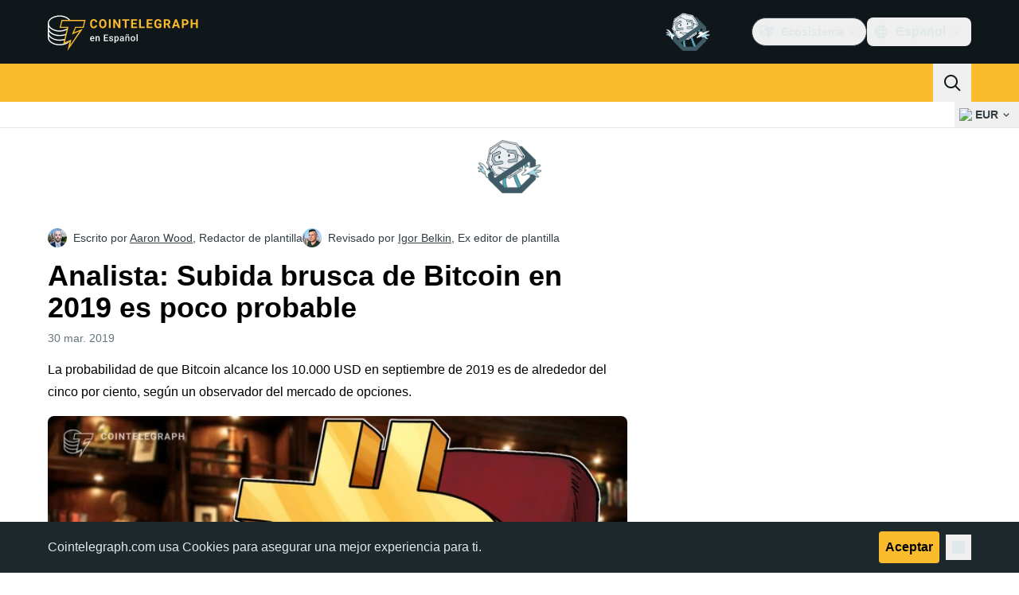

--- FILE ---
content_type: text/javascript; charset=utf-8
request_url: https://es.cointelegraph.com/_duck/ducklings/Dippz0LH.js
body_size: -126
content:
import l from"./CnUzuTDE.js";import{_ as f}from"./DeZN5SSj.js";import u from"./b2YiB6DS.js";import y from"./DBtQ45yg.js";import{d as b,ar as _,an as k,l as m,b2 as g,c as a,o as r,ao as B,a8 as e,C as T,F as i,at as s,n as v}from"./BQPnIqZ_.js";import"./sGiMn6-Y.js";import"./DZpczBFY.js";import"./BOH3UDCq.js";import"./BGBF_hzw.js";import"./mxZ5I4UU.js";import"./CzuydbEY.js";import"./Ej8TkzKD.js";import"./6cUrTxac.js";import"./DiPFtPSx.js";import"./BAh8pmbC.js";import"./C9zeVl3o.js";import"./DifiP4Nk.js";import"./BKc4UPUb.js";import"./CkkZXkhO.js";import"./BDhjJK5S.js";import"./C2yRzrCl.js";import"./DE0ai6tZ.js";import"./DXcRWECv.js";import"./CcoY3Xme.js";import"./D49nFwjI.js";import"./DX-0DWAS.js";import"./6qvK4UCF.js";import"./DxoEuYTC.js";import"./CejciXof.js";import"./Qd3Ysu3F.js";import"./Ch6w-Nk4.js";import"./DN7F_gb1.js";import"./4iloc-kM.js";import"./BODFVx0W.js";import"./CL1dl-Zf.js";import"./C3B2_o4f.js";import"./GkehEg_F.js";import"./BR31v_KR.js";import"./DzoArZnI.js";import"./DB4SiFVs.js";import"./CCArVuiP.js";import"./0tIGyThL.js";import"./DOAh5jHT.js";import"./BudI7F6Y.js";import"./dYsjw8Po.js";import"./CQptorRw.js";import"./yI6hs-jw.js";import"./DEkSO6oZ.js";import"./EXtacmIj.js";import"./C4Apk1tS.js";import"./xBRAsqDU.js";import"./C69A0pwv.js";import"./C9VVbmgV.js";import"./CVFRlEva.js";import"./BQZO9aAb.js";import"./1sC9Ikd9.js";import"./gQTBDYzQ.js";try{let o=typeof window<"u"?window:typeof global<"u"?global:typeof globalThis<"u"?globalThis:typeof self<"u"?self:{},t=new o.Error().stack;t&&(o._sentryDebugIds=o._sentryDebugIds||{},o._sentryDebugIds[t]="e2d0e0b6-1ed4-4b6a-a87f-46966ecc11fb",o._sentryDebugIdIdentifier="sentry-dbid-e2d0e0b6-1ed4-4b6a-a87f-46966ecc11fb")}catch{}const Eo=b({__name:"Header",setup(o){const t=_(),{y:n}=k(),c=m(()=>n.value>=1),p=g("sticky_header_menu"),d=m(()=>c.value&&p.value);return(w,D)=>(r(),a(s,null,[B("div",{class:v({"sticky top-0 z-30":i(p)})},[i(t).isDesktop?(r(),a(s,{key:0},[e(l,{isSticky:i(d)},null,8,["isSticky"]),e(f)],64)):(r(),T(y,{key:1}))],2),e(u)],64))}});export{Eo as default};


--- FILE ---
content_type: text/javascript; charset=utf-8
request_url: https://es.cointelegraph.com/_duck/ducklings/BR31v_KR.js
body_size: -812
content:
import"./BQPnIqZ_.js";try{let e=typeof window<"u"?window:typeof global<"u"?global:typeof globalThis<"u"?globalThis:typeof self<"u"?self:{},n=new e.Error().stack;n&&(e._sentryDebugIds=e._sentryDebugIds||{},e._sentryDebugIds[n]="9a1fa312-df74-460d-8b06-9c921cf27ea3",e._sentryDebugIdIdentifier="sentry-dbid-9a1fa312-df74-460d-8b06-9c921cf27ea3")}catch{}const d=e=>void 0;export{d as g};
